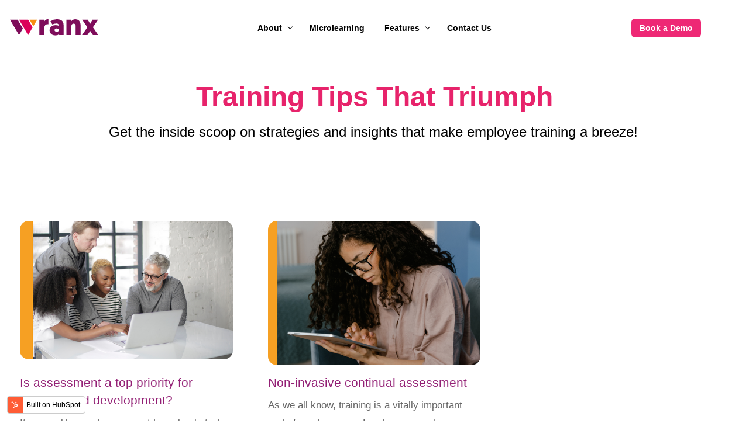

--- FILE ---
content_type: text/html; charset=UTF-8
request_url: https://blog.wranx.com/topic/assessments
body_size: 8161
content:
<!doctype html><html lang="en"><head>
    <meta charset="utf-8">
    <title>Wranx Employee Development Blog | Assessments</title>
    <link rel="shortcut icon" href="https://blog.wranx.com/hubfs/Wranx%20Branding/Wranx%20Logos/Wranx%20Colour%20Icon.png">
    <meta name="description" content="Assessments | Learn how microlearning improves employee training, knowledge retention, and performance. Explore expert insights, strategies, and success stories on the Wranx blog.">
    
    
    
      
    
    
    
    <meta name="viewport" content="width=device-width, initial-scale=1">

    
    <meta property="og:description" content="Assessments | Learn how microlearning improves employee training, knowledge retention, and performance. Explore expert insights, strategies, and success stories on the Wranx blog.">
    <meta property="og:title" content="Wranx Employee Development Blog | Assessments">
    <meta name="twitter:description" content="Assessments | Learn how microlearning improves employee training, knowledge retention, and performance. Explore expert insights, strategies, and success stories on the Wranx blog.">
    <meta name="twitter:title" content="Wranx Employee Development Blog | Assessments">

    

    
    <style>
a.cta_button{-moz-box-sizing:content-box !important;-webkit-box-sizing:content-box !important;box-sizing:content-box !important;vertical-align:middle}.hs-breadcrumb-menu{list-style-type:none;margin:0px 0px 0px 0px;padding:0px 0px 0px 0px}.hs-breadcrumb-menu-item{float:left;padding:10px 0px 10px 10px}.hs-breadcrumb-menu-divider:before{content:'›';padding-left:10px}.hs-featured-image-link{border:0}.hs-featured-image{float:right;margin:0 0 20px 20px;max-width:50%}@media (max-width: 568px){.hs-featured-image{float:none;margin:0;width:100%;max-width:100%}}.hs-screen-reader-text{clip:rect(1px, 1px, 1px, 1px);height:1px;overflow:hidden;position:absolute !important;width:1px}
</style>

<link rel="stylesheet" href="https://blog.wranx.com/hubfs/hub_generated/template_assets/1/129220529922/1743428761189/template_main.css">
<link rel="stylesheet" href="https://blog.wranx.com/hubfs/hub_generated/template_assets/1/129220614184/1741342249301/template_blog.min.css">
<link rel="stylesheet" href="https://blog.wranx.com/hubfs/hub_generated/template_assets/1/129219002997/1741342249433/template_theme-overrides.min.css">
<link rel="stylesheet" href="https://blog.wranx.com/hubfs/hub_generated/module_assets/1/129219521085/1742063426961/module_menu.min.css">

  <style>
    #hs_cos_wrapper_navigation-primary .menu .menu__submenu {}

@media (min-width:767px) {
  #hs_cos_wrapper_navigation-primary .menu__submenu--level-2>.menu__item:first-child:before {}
}

#hs_cos_wrapper_navigation-primary .menu__submenu .menu__link,
#hs_cos_wrapper_navigation-primary .menu__submenu .menu__link:hover,
#hs_cos_wrapper_navigation-primary .menu__submenu .menu__link:focus {}

#hs_cos_wrapper_navigation-primary .menu__submenu .menu__child-toggle-icon,
#hs_cos_wrapper_navigation-primary .menu__submenu .menu__child-toggle-icon:hover,
#hs_cos_wrapper_navigation-primary .menu__submenu .menu__child-toggle-icon:focus {}

  </style>


  <style>
    #hs_cos_wrapper_header-cta .button-wrapper {}

#hs_cos_wrapper_header-cta .button {}

#hs_cos_wrapper_header-cta .button:hover,
#hs_cos_wrapper_header-cta .button:focus {}

#hs_cos_wrapper_header-cta .button:active {}

  </style>

<link rel="stylesheet" href="https://7052064.fs1.hubspotusercontent-na1.net/hubfs/7052064/hub_generated/module_assets/1/-55660618060/1767118774303/module_blog_listing.min.css">

  <style>
  @media (min-width:767px) and (max-width:1000px) {
  #hs_cos_wrapper_dnd_area-module-4 .hs-blog-post-listing--grid { justify-content:space-between; }

  #hs_cos_wrapper_dnd_area-module-4 .hs-blog-post-listing__post--3 { width:calc(50% - 30.0px); }
}

@media (min-width:1000px) {
  #hs_cos_wrapper_dnd_area-module-4 .hs-blog-post-listing__post--3 { width:calc(33.3% - 40.0px); }

  #hs_cos_wrapper_dnd_area-module-4 .hs-blog-post-listing__post--3:nth-child(3n+1),
  #hs_cos_wrapper_dnd_area-module-4 .hs-blog-post-listing__post--3:nth-child(3n+2) { margin-right:60px; }
}

#hs_cos_wrapper_dnd_area-module-4 .hs-blog-post-listing__post {
  border:0px none #F6A023;
  border-radius:15px;
}

#hs_cos_wrapper_dnd_area-module-4 .hs-blog-post-listing__post-content {}

#hs_cos_wrapper_dnd_area-module-4 .hs-blog-post-listing__post-image-wrapper {
  margin-top:30px;
  margin-bottom:15px;
}

#hs_cos_wrapper_dnd_area-module-4 .hs-blog-post-listing__post-image {
  aspect-ratio:3/2;
  border-radius:15px;
}

#hs_cos_wrapper_dnd_area-module-4 .hs-blog-post-listing__post-title,
#hs_cos_wrapper_dnd_area-module-4 .hs-blog-post-listing__post-title-link {
  font-size:21px;
  font-weight:normal;
  text-decoration:none;
  font-family:helvetica;
  font-style:normal;
}

#hs_cos_wrapper_dnd_area-module-4 .hs-blog-post-listing__post-title-link:hover,
#hs_cos_wrapper_dnd_area-module-4 .hs-blog-post-listing__post-title-link:focus {
  color:#E7236B;
  font-weight:normal;
  text-decoration:none;
  font-family:helvetica;
  font-style:normal;
}

#hs_cos_wrapper_dnd_area-module-4 .hs-blog-post-listing__lock-icon { fill:#F6A023; }

#hs_cos_wrapper_dnd_area-module-4 .hs-blog-post-listing__post-description {
  color:#666666;
  font-size:17px;
  font-family:helvetica;
  font-style:normal;
  font-weight:normal;
  text-decoration:none;
}

#hs_cos_wrapper_dnd_area-module-4 .hs-blog-post-listing__post-button-wrapper {}

#hs_cos_wrapper_dnd_area-module-4 .hs-blog-post-listing__post-button {
  background-color:rgba(231,35,107,1.0);
  border:0px none;
  border-radius:15px;
  font-size:17px;
  font-family:helvetica;
  font-style:normal;
  font-weight:normal;
  text-decoration:none;
}

#hs_cos_wrapper_dnd_area-module-4 .hs-blog-post-listing__post-button:hover,
#hs_cos_wrapper_dnd_area-module-4 .hs-blog-post-listing__post-button:focus {
  background-color:rgba(246,160,35,1.0);
  border:0px none;
  font-family:helvetica;
  font-style:normal;
  font-weight:normal;
  text-decoration:none;
}

#hs_cos_wrapper_dnd_area-module-4 .hs-blog-post-listing__post-button:active {
  background-color:rgba(255,240,115,1.0);
  border:0px none;
  font-family:helvetica;
  font-style:normal;
  font-weight:normal;
  text-decoration:none;
}

  </style>

<link rel="stylesheet" href="https://7052064.fs1.hubspotusercontent-na1.net/hubfs/7052064/hub_generated/module_assets/1/-55928693385/1767118776681/module_pagination.min.css">

  <style>
    #hs_cos_wrapper_dnd_area-module-5 .hs-pagination {}

#hs_cos_wrapper_dnd_area-module-5 .hs-pagination__link:not(:last-child) { margin-right:px; }

#hs_cos_wrapper_dnd_area-module-5 .hs-pagination__link--number {
  border-radius:px;
  color:#E7236B;
  font-family:helvetica;
}

#hs_cos_wrapper_dnd_area-module-5 .hs-pagination__link--active {}

#hs_cos_wrapper_dnd_area-module-5 .hs-pagination__link--number:hover,
#hs_cos_wrapper_dnd_area-module-5 .hs-pagination__link--number:focus {}

#hs_cos_wrapper_dnd_area-module-5 .hs-pagination__link--prev,
#hs_cos_wrapper_dnd_area-module-5 .hs-pagination__link--next { border-radius:px; }

#hs_cos_wrapper_dnd_area-module-5 .hs-pagination__link--prev:hover,
#hs_cos_wrapper_dnd_area-module-5 .hs-pagination__link--prev:focus,
#hs_cos_wrapper_dnd_area-module-5 .hs-pagination__link--next:hover,
#hs_cos_wrapper_dnd_area-module-5 .hs-pagination__link--next:focus {}

#hs_cos_wrapper_dnd_area-module-5 .hs-pagination__link--prev>.hs-pagination__link-text,
#hs_cos_wrapper_dnd_area-module-5 .hs-pagination__link--next>.hs-pagination__link-text {
  color:#E7236B;
  font-family:helvetica;
}

#hs_cos_wrapper_dnd_area-module-5 .hs-pagination__link--text-and-icon.hs-pagination__link--prev>.hs-pagination__link-icon { margin-right:px; }

#hs_cos_wrapper_dnd_area-module-5 .hs-pagination__link--text-and-icon.hs-pagination__link--next>.hs-pagination__link-icon { margin-left:px; }

#hs_cos_wrapper_dnd_area-module-5 .hs-pagination__link--prev>.hs-pagination__link-icon svg,
#hs_cos_wrapper_dnd_area-module-5 .hs-pagination__link--next>.hs-pagination__link-icon svg {
  height:-1px;
  width:-1px;
  fill:#E7236B;
}

#hs_cos_wrapper_dnd_area-module-5 .hs-pagination__link--first,
#hs_cos_wrapper_dnd_area-module-5 .hs-pagination__link--last { border-radius:px; }

#hs_cos_wrapper_dnd_area-module-5 .hs-pagination__link--first:hover,
#hs_cos_wrapper_dnd_area-module-5 .hs-pagination__link--first:focus,
#hs_cos_wrapper_dnd_area-module-5 .hs-pagination__link--last:hover,
#hs_cos_wrapper_dnd_area-module-5 .hs-pagination__link--last:focus {}

#hs_cos_wrapper_dnd_area-module-5 .hs-pagination__link--first>.hs-pagination__link-text,
#hs_cos_wrapper_dnd_area-module-5 .hs-pagination__link--last>.hs-pagination__link-text {
  color:#E7236B;
  font-family:helvetica;
}

#hs_cos_wrapper_dnd_area-module-5 .hs-pagination__link--text-and-icon.hs-pagination__link--first>.hs-pagination__link-icon { margin-right:px; }

#hs_cos_wrapper_dnd_area-module-5 .hs-pagination__link--text-and-icon.hs-pagination__link--last>.hs-pagination__link-icon { margin-left:px; }

#hs_cos_wrapper_dnd_area-module-5 .hs-pagination__link--first>.hs-pagination__link-icon svg,
#hs_cos_wrapper_dnd_area-module-5 .hs-pagination__link--last>.hs-pagination__link-icon svg { fill:#E7236B; }

  </style>

<!-- Editor Styles -->
<style id="hs_editor_style" type="text/css">
.dnd_area-row-0-max-width-section-centering > .row-fluid {
  max-width: 1080px !important;
  margin-left: auto !important;
  margin-right: auto !important;
}
/* HubSpot Non-stacked Media Query Styles */
@media (min-width:768px) {
  .dnd_area-row-1-vertical-alignment > .row-fluid {
    display: -ms-flexbox !important;
    -ms-flex-direction: row;
    display: flex !important;
    flex-direction: row;
  }
  .dnd_area-column-3-vertical-alignment {
    display: -ms-flexbox !important;
    -ms-flex-direction: column !important;
    -ms-flex-pack: start !important;
    display: flex !important;
    flex-direction: column !important;
    justify-content: flex-start !important;
  }
  .dnd_area-column-3-vertical-alignment > div {
    flex-shrink: 0 !important;
  }
}
/* HubSpot Styles (default) */
.dnd_area-row-0-padding {
  padding-top: 55px !important;
  padding-bottom: 0px !important;
  padding-left: 0px !important;
  padding-right: 0px !important;
}
.dnd_area-row-0-background-layers {
  background-image: linear-gradient(rgba(255, 255, 255, 1), rgba(255, 255, 255, 1)) !important;
  background-position: left top !important;
  background-size: auto !important;
  background-repeat: no-repeat !important;
}
/* HubSpot Styles (mobile) */
@media (max-width: 767px) {
  .dnd_area-row-0-padding {
    padding-top: 55px !important;
    padding-bottom: 55px !important;
    padding-left: 20px !important;
    padding-right: 20px !important;
  }
}
</style>
    

    
<!--  Added by GoogleAnalytics4 integration -->
<script>
var _hsp = window._hsp = window._hsp || [];
window.dataLayer = window.dataLayer || [];
function gtag(){dataLayer.push(arguments);}

var useGoogleConsentModeV2 = true;
var waitForUpdateMillis = 1000;


if (!window._hsGoogleConsentRunOnce) {
  window._hsGoogleConsentRunOnce = true;

  gtag('consent', 'default', {
    'ad_storage': 'denied',
    'analytics_storage': 'denied',
    'ad_user_data': 'denied',
    'ad_personalization': 'denied',
    'wait_for_update': waitForUpdateMillis
  });

  if (useGoogleConsentModeV2) {
    _hsp.push(['useGoogleConsentModeV2'])
  } else {
    _hsp.push(['addPrivacyConsentListener', function(consent){
      var hasAnalyticsConsent = consent && (consent.allowed || (consent.categories && consent.categories.analytics));
      var hasAdsConsent = consent && (consent.allowed || (consent.categories && consent.categories.advertisement));

      gtag('consent', 'update', {
        'ad_storage': hasAdsConsent ? 'granted' : 'denied',
        'analytics_storage': hasAnalyticsConsent ? 'granted' : 'denied',
        'ad_user_data': hasAdsConsent ? 'granted' : 'denied',
        'ad_personalization': hasAdsConsent ? 'granted' : 'denied'
      });
    }]);
  }
}

gtag('js', new Date());
gtag('set', 'developer_id.dZTQ1Zm', true);
gtag('config', 'G-394292592');
</script>
<script async src="https://www.googletagmanager.com/gtag/js?id=G-394292592"></script>

<!-- /Added by GoogleAnalytics4 integration -->


<!-- Hotjar Tracking Code for http://www.wranx.com/ -->
<script>
    (function(h,o,t,j,a,r){
        h.hj=h.hj||function(){(h.hj.q=h.hj.q||[]).push(arguments)};
        h._hjSettings={hjid:631702,hjsv:6};
        a=o.getElementsByTagName('head')[0];
        r=o.createElement('script');r.async=1;
        r.src=t+h._hjSettings.hjid+j+h._hjSettings.hjsv;
        a.appendChild(r);
    })(window,document,'https://static.hotjar.com/c/hotjar-','.js?sv=');
</script>

<script>(function(w,d,s,l,i){w[l]=w[l]||[];w[l].push({'gtm.start':
   new Date().getTime(),event:'gtm.js'});var f=d.getElementsByTagName(s)[0],
   j=d.createElement(s),dl=l!='dataLayer'?'&l='+l:'';j.async=true;j.src=
   'https://www.googletagmanager.com/gtm.js?id='+i+dl;f.parentNode.insertBefore(j,f);
   })(window,document,'script','dataLayer','GTM-WBNJHVJ');</script>
<meta name="twitter:site" content="@wranxapp">
<meta property="og:url" content="https://blog.wranx.com/topic/assessments">
<meta property="og:type" content="blog">
<meta name="twitter:card" content="summary">
<link rel="alternate" type="application/rss+xml" href="https://blog.wranx.com/rss.xml">
<meta name="twitter:domain" content="blog.wranx.com">
<script src="//platform.linkedin.com/in.js" type="text/javascript">
    lang: en_US
</script>

<meta http-equiv="content-language" content="en">






  <meta name="generator" content="HubSpot"></head>
  <body>
    <div class="body-wrapper   hs-content-id-98635787563 hs-blog-listing hs-blog-id-5210420703">
      
        <div data-global-resource-path="wranx-theme/templates/partials/header.html">
<header class="header">

  

  <a href="#main-content" class="header__skip">Skip to content</a>

  

  <div class="container-fluid content-wrapper">
<div class="row-fluid-wrapper">
<div class="row-fluid">
<div class="span12 widget-span widget-type-cell " style="" data-widget-type="cell" data-x="0" data-w="12">

</div><!--end widget-span -->
</div>
</div>
</div>

  

  <div class="header__container content-wrapper">

    

    <div class="header__logo header__logo--main">
      <div id="hs_cos_wrapper_site_logo" class="hs_cos_wrapper hs_cos_wrapper_widget hs_cos_wrapper_type_module widget-type-logo" style="" data-hs-cos-general-type="widget" data-hs-cos-type="module">
  






















  
  <span id="hs_cos_wrapper_site_logo_hs_logo_widget" class="hs_cos_wrapper hs_cos_wrapper_widget hs_cos_wrapper_type_logo" style="" data-hs-cos-general-type="widget" data-hs-cos-type="logo"><a href="https://www.wranx.com/" id="hs-link-site_logo_hs_logo_widget" style="border-width:0px;border:0px;"><img src="https://blog.wranx.com/hubfs/Wranx_logo_no_strap.svg" class="hs-image-widget " height="28" style="height: auto;width:151px;border-width:0px;border:0px;" width="151" alt="Wranx_logo_no_strap" title="Wranx_logo_no_strap" loading="eager"></a></span>
</div>
    </div>


    

    <div class="header__row-1">
      <!-- <div class="header--toggle header__navigation--toggle"></div>    
      <div class="header__close--toggle"></div> -->
      <button class="header--toggle menu__child-toggle-btn no-button" aria-expanded="false">
        <span class="icon-bar"></span>
        <span class="icon-bar"></span>
        <span class="icon-bar"></span>
      </button>
      <div class="header__navigation header--element">
        <div id="hs_cos_wrapper_navigation-primary" class="hs_cos_wrapper hs_cos_wrapper_widget hs_cos_wrapper_type_module" style="" data-hs-cos-general-type="widget" data-hs-cos-type="module">









<nav class="menu menu--desktop" aria-label="Main menu">
  <ul class="menu__wrapper no-list">
    

  

  

  
    
    <li class="menu__item menu__item--depth-1 menu__item--has-submenu hs-skip-lang-url-rewrite">
      
        
          <a class="menu__link menu__link--toggle" href="#" aria-haspopup="true" aria-expanded="false">About</a>
        
      
      
        
          <button class="menu__child-toggle no-button" aria-expanded="false">
            <span class="show-for-sr">Show submenu for About</span>
            <span class="menu__child-toggle-icon"></span>
          </button>
          <ul class="menu__submenu menu__submenu--level-2 no-list">
            
            
              
    <li class="menu__item menu__item--depth-2  hs-skip-lang-url-rewrite">
      
        <a class="menu__link   " href="https://www.wranx.com/about/">About </a>
      
      
    </li>
  
            
              
    <li class="menu__item menu__item--depth-2  hs-skip-lang-url-rewrite">
      
        <a class="menu__link   " href="https://www.wranx.com/case-studies/">Case Studies</a>
      
      
    </li>
  
            
          </ul>
          
      
    </li>
  
  
    
    <li class="menu__item menu__item--depth-1  hs-skip-lang-url-rewrite">
      
        <a class="menu__link   " href="https://www.wranx.com/microlearning-platform-and-app/">Microlearning</a>
      
      
    </li>
  
  
    
    <li class="menu__item menu__item--depth-1 menu__item--has-submenu hs-skip-lang-url-rewrite">
      
        
          <a class="menu__link menu__link--toggle" href="#" aria-haspopup="true" aria-expanded="false">Features</a>
        
      
      
        
          <button class="menu__child-toggle no-button" aria-expanded="false">
            <span class="show-for-sr">Show submenu for Features</span>
            <span class="menu__child-toggle-icon"></span>
          </button>
          <ul class="menu__submenu menu__submenu--level-2 no-list">
            
            
              
    <li class="menu__item menu__item--depth-2  hs-skip-lang-url-rewrite">
      
        <a class="menu__link   " href="https://www.wranx.com/features/content-creation/">AI Content Creation</a>
      
      
    </li>
  
            
              
    <li class="menu__item menu__item--depth-2  hs-skip-lang-url-rewrite">
      
        <a class="menu__link   " href="https://www.wranx.com/employee-training-assessments-app/">Assessments</a>
      
      
    </li>
  
            
              
    <li class="menu__item menu__item--depth-2  hs-skip-lang-url-rewrite">
      
        <a class="menu__link   " href="https://www.wranx.com/features/certainty-based-marking-cbm/">Certainty Based Marking</a>
      
      
    </li>
  
            
              
    <li class="menu__item menu__item--depth-2  hs-skip-lang-url-rewrite">
      
        <a class="menu__link   " href="https://www.wranx.com/employee-learning-pathways-personalized-staff-training/">Learning Pathways</a>
      
      
    </li>
  
            
              
    <li class="menu__item menu__item--depth-2  hs-skip-lang-url-rewrite">
      
        <a class="menu__link   " href="https://www.wranx.com/features/mobile-learning/">Mobile Learning</a>
      
      
    </li>
  
            
              
    <li class="menu__item menu__item--depth-2  hs-skip-lang-url-rewrite">
      
        <a class="menu__link   " href="https://www.wranx.com/features/gamified-employee-training/">Gamified Learning</a>
      
      
    </li>
  
            
              
    <li class="menu__item menu__item--depth-2  hs-skip-lang-url-rewrite">
      
        <a class="menu__link   " href="https://www.wranx.com/features/dashboard-and-analytics/">Progress Tracking</a>
      
      
    </li>
  
            
              
    <li class="menu__item menu__item--depth-2  hs-skip-lang-url-rewrite">
      
        <a class="menu__link   " href="https://www.wranx.com/features/spaced-repetition/">Spaced Repetition</a>
      
      
    </li>
  
            
              
    <li class="menu__item menu__item--depth-2  hs-skip-lang-url-rewrite">
      
        <a class="menu__link   " href="https://www.wranx.com/features/training-modules-and-assessments/">Training Modules</a>
      
      
    </li>
  
            
          </ul>
          
      
    </li>
  
  
    
    <li class="menu__item menu__item--depth-1  hs-skip-lang-url-rewrite">
      
        <a class="menu__link   " href="https://www.wranx.com/contact/">Contact Us</a>
      
      
    </li>
  
  


  </ul>
</nav>



<nav class="menu menu--mobile" aria-label="Main menu">
   <ul class="menu__wrapper no-list">
    

  

  

  
    
    <li class="menu__item menu__item--depth-1 menu__item--has-submenu hs-skip-lang-url-rewrite">
      
        
          <a class="menu__link menu__link--toggle" href="#" aria-haspopup="true" aria-expanded="false">About</a>
        
      
      
        
          <button class="menu__child-toggle no-button" aria-expanded="false">
            <span class="show-for-sr">Show submenu for About</span>
            <span class="menu__child-toggle-icon"></span>
          </button>
          <ul class="menu__submenu menu__submenu--level-2 no-list">
            
            
              
    <li class="menu__item menu__item--depth-2  hs-skip-lang-url-rewrite">
      
        <a class="menu__link   " href="https://www.wranx.com/about/">About </a>
      
      
    </li>
  
            
              
    <li class="menu__item menu__item--depth-2  hs-skip-lang-url-rewrite">
      
        <a class="menu__link   " href="https://www.wranx.com/case-studies/">Case Studies</a>
      
      
    </li>
  
            
          </ul>
          
      
    </li>
  
  
    
    <li class="menu__item menu__item--depth-1  hs-skip-lang-url-rewrite">
      
        <a class="menu__link   " href="https://www.wranx.com/microlearning-platform-and-app/">Microlearning</a>
      
      
    </li>
  
  
    
    <li class="menu__item menu__item--depth-1 menu__item--has-submenu hs-skip-lang-url-rewrite">
      
        
          <a class="menu__link menu__link--toggle" href="#" aria-haspopup="true" aria-expanded="false">Features</a>
        
      
      
        
          <button class="menu__child-toggle no-button" aria-expanded="false">
            <span class="show-for-sr">Show submenu for Features</span>
            <span class="menu__child-toggle-icon"></span>
          </button>
          <ul class="menu__submenu menu__submenu--level-2 no-list">
            
            
              
    <li class="menu__item menu__item--depth-2  hs-skip-lang-url-rewrite">
      
        <a class="menu__link   " href="https://www.wranx.com/features/content-creation/">AI Content Creation</a>
      
      
    </li>
  
            
              
    <li class="menu__item menu__item--depth-2  hs-skip-lang-url-rewrite">
      
        <a class="menu__link   " href="https://www.wranx.com/employee-training-assessments-app/">Assessments</a>
      
      
    </li>
  
            
              
    <li class="menu__item menu__item--depth-2  hs-skip-lang-url-rewrite">
      
        <a class="menu__link   " href="https://www.wranx.com/features/certainty-based-marking-cbm/">Certainty Based Marking</a>
      
      
    </li>
  
            
              
    <li class="menu__item menu__item--depth-2  hs-skip-lang-url-rewrite">
      
        <a class="menu__link   " href="https://www.wranx.com/employee-learning-pathways-personalized-staff-training/">Learning Pathways</a>
      
      
    </li>
  
            
              
    <li class="menu__item menu__item--depth-2  hs-skip-lang-url-rewrite">
      
        <a class="menu__link   " href="https://www.wranx.com/features/mobile-learning/">Mobile Learning</a>
      
      
    </li>
  
            
              
    <li class="menu__item menu__item--depth-2  hs-skip-lang-url-rewrite">
      
        <a class="menu__link   " href="https://www.wranx.com/features/gamified-employee-training/">Gamified Learning</a>
      
      
    </li>
  
            
              
    <li class="menu__item menu__item--depth-2  hs-skip-lang-url-rewrite">
      
        <a class="menu__link   " href="https://www.wranx.com/features/dashboard-and-analytics/">Progress Tracking</a>
      
      
    </li>
  
            
              
    <li class="menu__item menu__item--depth-2  hs-skip-lang-url-rewrite">
      
        <a class="menu__link   " href="https://www.wranx.com/features/spaced-repetition/">Spaced Repetition</a>
      
      
    </li>
  
            
              
    <li class="menu__item menu__item--depth-2  hs-skip-lang-url-rewrite">
      
        <a class="menu__link   " href="https://www.wranx.com/features/training-modules-and-assessments/">Training Modules</a>
      
      
    </li>
  
            
          </ul>
          
      
    </li>
  
  
    
    <li class="menu__item menu__item--depth-1  hs-skip-lang-url-rewrite">
      
        <a class="menu__link   " href="https://www.wranx.com/contact/">Contact Us</a>
      
      
    </li>
  
  


  </ul>
</nav></div>
      </div>
    </div>

    

    <div class="header__row-2">
      <div class="header__cta header-element">
        <div id="hs_cos_wrapper_header-cta" class="hs_cos_wrapper hs_cos_wrapper_widget hs_cos_wrapper_type_module" style="" data-hs-cos-general-type="widget" data-hs-cos-type="module">













<div class="button-wrapper">
  <a class="button" href="https://www.wranx.com/demo/">
    Book a Demo
  </a>
</div></div>
      </div>
    </div>


  </div>

  

  <div class="container-fluid content-wrapper">
<div class="row-fluid-wrapper">
<div class="row-fluid">
<div class="span12 widget-span widget-type-cell " style="" data-widget-type="cell" data-x="0" data-w="12">

</div><!--end widget-span -->
</div>
</div>
</div>

</header></div>
      

      

      <main id="main-content" class="body-container-wrapper">
        
<div class="container-fluid body-container body-container--blog-index">
<div class="row-fluid-wrapper">
<div class="row-fluid">
<div class="span12 widget-span widget-type-cell " style="" data-widget-type="cell" data-x="0" data-w="12">

<div class="row-fluid-wrapper row-depth-1 row-number-1 dnd_area-row-0-max-width-section-centering dnd_area-row-0-background-color dnd_area-row-0-background-layers dnd-section dnd_area-row-0-padding">
<div class="row-fluid ">
<div class="span12 widget-span widget-type-cell dnd-column" style="" data-widget-type="cell" data-x="0" data-w="12">

<div class="row-fluid-wrapper row-depth-1 row-number-2 dnd-row">
<div class="row-fluid ">
<div class="span12 widget-span widget-type-custom_widget dnd-module" style="" data-widget-type="custom_widget" data-x="0" data-w="12">
<div id="hs_cos_wrapper_dnd_area-module-2" class="hs_cos_wrapper hs_cos_wrapper_widget hs_cos_wrapper_type_module widget-type-rich_text widget-type-rich_text" style="" data-hs-cos-general-type="widget" data-hs-cos-type="module"><span id="hs_cos_wrapper_dnd_area-module-2_" class="hs_cos_wrapper hs_cos_wrapper_widget hs_cos_wrapper_type_rich_text" style="" data-hs-cos-general-type="widget" data-hs-cos-type="rich_text"><div style="text-align: center;">
<h1><span style="color: #e7236b; font-size: 48px;">Training Tips That Triumph</span></h1>
<div>
<div>
<div>
<div>
<div>
<h2 style="font-weight: normal;"><span style="font-family: Helvetica, Arial, sans-serif;"><span style="color: #000000;">Get the inside scoop on strategies and insights that make employee training a breeze!</span><span style="background-color: transparent; color: #757575; font-size: 17px; letter-spacing: 0px;">&nbsp;</span></span></h2>
</div>
</div>
</div>
</div>
</div>
</div></span></div>

</div><!--end widget-span -->
</div><!--end row-->
</div><!--end row-wrapper -->

</div><!--end widget-span -->
</div><!--end row-->
</div><!--end row-wrapper -->

<div class="row-fluid-wrapper row-depth-1 row-number-3 dnd_area-row-1-vertical-alignment dnd-section">
<div class="row-fluid ">
<div class="span12 widget-span widget-type-cell dnd-column dnd_area-column-3-vertical-alignment" style="" data-widget-type="cell" data-x="0" data-w="12">

<div class="row-fluid-wrapper row-depth-1 row-number-4 dnd-row">
<div class="row-fluid ">
<div class="span12 widget-span widget-type-custom_widget dnd-module" style="" data-widget-type="custom_widget" data-x="0" data-w="12">
<div id="hs_cos_wrapper_dnd_area-module-4" class="hs_cos_wrapper hs_cos_wrapper_widget hs_cos_wrapper_type_module" style="" data-hs-cos-general-type="widget" data-hs-cos-type="module">






  





  
  





  



  











  



  










































<script class="hs-blog-listing__gated-content-config" hs-data-blog-listing__gated-content--config="dnd_area-module-4" type="application/json">
  {
    "aria-describedby": "This content is only available to logged in members."
  }
</script>

<section class="hs-blog-post-listing hs-blog-post-listing--grid">

  

    

    <article class="hs-blog-post-listing__post hs-blog-post-listing__post--grid hs-blog-post-listing__post--3" aria-label="{{ blog_post_summary_text }} {{ content.name }}" hs-member-content-access="5277714041">

      

      

        

        
          
  
    <a class="hs-blog-post-listing__post-image-wrapper hs-blog-post-listing__post-image-wrapper--grid " href="https://blog.wranx.com/assessment-learning-development" aria-label=" {{ read_full_post_text }} {{ content.name }}">
      <img class="hs-blog-post-listing__post-image hs-blog-post-listing__post-image--grid" src="https://blog.wranx.com/hubfs/Images/Stock%20images/health%20and%20safety%20elearning%20help%20to%20develop%20%289%29.png" loading="lazy" alt="">
    </a>
  
 
        

        

        
  <div class="hs-blog-post-listing__post-content hs-blog-post-listing__post-content--grid hs-blog-post-listing__post-content--with-image">
    
    
  
    <h2 class="hs-blog-post-listing__post-title"><a class="hs-blog-post-listing__post-title-link" href="https://blog.wranx.com/assessment-learning-development">Is assessment a top priority for learning and development?</a> 
  
  <div class="hs-blog-post-listing__lock-container ">
    <svg class="hs-blog-post-listing__lock-icon" width="31" height="32" viewbox="0 0 31 32" fill="none" xmlns="http://www.w3.org/2000/svg">
      <path d="M26.4484 11.08H25.2198V9.8515C25.2198 4.41116 20.8087 0 15.3683 0C9.928 0 5.51684 4.41116 5.51684 9.8515V11.08H4.31148C1.93089 11.08 0 13.0098 0 15.3915V27.6885C0 30.0703 1.93089 32 4.31148 32H26.4484C28.8301 32 30.7599 30.0691 30.7599 27.6885V15.3915C30.7599 13.0098 28.829 11.08 26.4484 11.08V11.08ZM19.0656 19.7146C19.0656 21.0718 17.9657 22.1717 16.6085 22.1717V25.8573C16.6085 26.5353 16.058 27.0858 15.3799 27.0858C14.7019 27.0858 14.1514 26.5353 14.1514 25.8573V22.1601C12.7907 22.1601 11.6885 21.0579 11.6885 19.6972C11.6885 18.3365 12.7907 17.2343 14.1514 17.2343H16.6085C17.9633 17.2598 19.0528 18.3586 19.0656 19.7134V19.7146ZM9.22564 9.8515C9.22564 6.45215 11.9806 3.69721 15.3799 3.69721C18.7793 3.69721 21.5342 6.45215 21.5342 9.8515V11.08H9.22564V9.8515Z" />
    </svg>
  </div>
</h2>
  

    
  

    
  

    
  

    
  
    <p class="hs-blog-post-listing__post-description">It seems like an obvious point to make, but why bother putting your employees through training if...</p>
  

    
  
    <div class="hs-blog-post-listing__post-button-wrapper">
      <a class="hs-blog-post-listing__post-button" href="https://blog.wranx.com/assessment-learning-development" aria-label="{{ read_full_post_text }} {{ content.name }}">
        Read more
      </a>
    </div>
  

  </div>
 

      

      

    </article>
  

    

    <article class="hs-blog-post-listing__post hs-blog-post-listing__post--grid hs-blog-post-listing__post--3" aria-label="{{ blog_post_summary_text }} {{ content.name }}" hs-member-content-access="5277603637">

      

      

        

        
          
  
    <a class="hs-blog-post-listing__post-image-wrapper hs-blog-post-listing__post-image-wrapper--grid " href="https://blog.wranx.com/non-invasive-continual-assessment" aria-label=" {{ read_full_post_text }} {{ content.name }}">
      <img class="hs-blog-post-listing__post-image hs-blog-post-listing__post-image--grid" src="https://blog.wranx.com/hubfs/Images/Stock%20images/Time%20is%20Money_%20Unlock%20Training%20Efficiency%20with%20eLearning%20Platforms%20%289%29.png" loading="lazy" alt="">
    </a>
  
 
        

        

        
  <div class="hs-blog-post-listing__post-content hs-blog-post-listing__post-content--grid hs-blog-post-listing__post-content--with-image">
    
    
  
    <h2 class="hs-blog-post-listing__post-title"><a class="hs-blog-post-listing__post-title-link" href="https://blog.wranx.com/non-invasive-continual-assessment">Non-invasive continual assessment</a> 
  
  <div class="hs-blog-post-listing__lock-container ">
    <svg class="hs-blog-post-listing__lock-icon" width="31" height="32" viewbox="0 0 31 32" fill="none" xmlns="http://www.w3.org/2000/svg">
      <path d="M26.4484 11.08H25.2198V9.8515C25.2198 4.41116 20.8087 0 15.3683 0C9.928 0 5.51684 4.41116 5.51684 9.8515V11.08H4.31148C1.93089 11.08 0 13.0098 0 15.3915V27.6885C0 30.0703 1.93089 32 4.31148 32H26.4484C28.8301 32 30.7599 30.0691 30.7599 27.6885V15.3915C30.7599 13.0098 28.829 11.08 26.4484 11.08V11.08ZM19.0656 19.7146C19.0656 21.0718 17.9657 22.1717 16.6085 22.1717V25.8573C16.6085 26.5353 16.058 27.0858 15.3799 27.0858C14.7019 27.0858 14.1514 26.5353 14.1514 25.8573V22.1601C12.7907 22.1601 11.6885 21.0579 11.6885 19.6972C11.6885 18.3365 12.7907 17.2343 14.1514 17.2343H16.6085C17.9633 17.2598 19.0528 18.3586 19.0656 19.7134V19.7146ZM9.22564 9.8515C9.22564 6.45215 11.9806 3.69721 15.3799 3.69721C18.7793 3.69721 21.5342 6.45215 21.5342 9.8515V11.08H9.22564V9.8515Z" />
    </svg>
  </div>
</h2>
  

    
  

    
  

    
  

    
  
    <p class="hs-blog-post-listing__post-description">As we all know, training is a vitally important part of any business. Employees can learn new...</p>
  

    
  
    <div class="hs-blog-post-listing__post-button-wrapper">
      <a class="hs-blog-post-listing__post-button" href="https://blog.wranx.com/non-invasive-continual-assessment" aria-label="{{ read_full_post_text }} {{ content.name }}">
        Read more
      </a>
    </div>
  

  </div>
 

      

      

    </article>
  
</section></div>

</div><!--end widget-span -->
</div><!--end row-->
</div><!--end row-wrapper -->

<div class="row-fluid-wrapper row-depth-1 row-number-5 dnd-row">
<div class="row-fluid ">
<div class="span12 widget-span widget-type-custom_widget dnd-module" style="" data-widget-type="custom_widget" data-x="0" data-w="12">
<div id="hs_cos_wrapper_dnd_area-module-5" class="hs_cos_wrapper hs_cos_wrapper_widget hs_cos_wrapper_type_module" style="" data-hs-cos-general-type="widget" data-hs-cos-type="module">


  



  



  



  



  







  








</div>

</div><!--end widget-span -->
</div><!--end row-->
</div><!--end row-wrapper -->

</div><!--end widget-span -->
</div><!--end row-->
</div><!--end row-wrapper -->

</div><!--end widget-span -->
</div>
</div>
</div>

      </main>

      
        <div data-global-resource-path="wranx-theme/templates/partials/footer.html"><footer class="footer">
  <div class="container-fluid footer__container content-wrapper">
<div class="row-fluid-wrapper">
<div class="row-fluid">
<div class="span12 widget-span widget-type-cell " style="" data-widget-type="cell" data-x="0" data-w="12">

<div class="row-fluid-wrapper row-depth-1 row-number-1 dnd-section">
<div class="row-fluid ">
<div class="span2 widget-span widget-type-cell dnd-column" style="" data-widget-type="cell" data-x="0" data-w="2">

<div class="row-fluid-wrapper row-depth-1 row-number-2 dnd-row">
<div class="row-fluid ">
<div class="span12 widget-span widget-type-custom_widget dnd-module" style="" data-widget-type="custom_widget" data-x="0" data-w="12">
<div id="hs_cos_wrapper_footer-module-2" class="hs_cos_wrapper hs_cos_wrapper_widget hs_cos_wrapper_type_module widget-type-logo" style="" data-hs-cos-general-type="widget" data-hs-cos-type="module">
  






















  
  <span id="hs_cos_wrapper_footer-module-2_hs_logo_widget" class="hs_cos_wrapper hs_cos_wrapper_widget hs_cos_wrapper_type_logo" style="" data-hs-cos-general-type="widget" data-hs-cos-type="logo"><a href="https://www.wranx.com/" id="hs-link-footer-module-2_hs_logo_widget" style="border-width:0px;border:0px;"><img src="https://blog.wranx.com/hubfs/Wranx_logo_no_strap.svg" class="hs-image-widget " height="28" style="height: auto;width:151px;border-width:0px;border:0px;" width="151" alt="Wranx_logo_no_strap" title="Wranx_logo_no_strap" loading="eager"></a></span>
</div>

</div><!--end widget-span -->
</div><!--end row-->
</div><!--end row-wrapper -->

</div><!--end widget-span -->
<div class="span2 widget-span widget-type-cell dnd-column" style="" data-widget-type="cell" data-x="2" data-w="2">

<div class="row-fluid-wrapper row-depth-1 row-number-3 dnd-row">
<div class="row-fluid ">
<div class="span12 widget-span widget-type-custom_widget dnd-module" style="" data-widget-type="custom_widget" data-x="0" data-w="12">
<div id="hs_cos_wrapper_footer-module-4" class="hs_cos_wrapper hs_cos_wrapper_widget hs_cos_wrapper_type_module widget-type-text" style="" data-hs-cos-general-type="widget" data-hs-cos-type="module"><span id="hs_cos_wrapper_footer-module-4_" class="hs_cos_wrapper hs_cos_wrapper_widget hs_cos_wrapper_type_text" style="" data-hs-cos-general-type="widget" data-hs-cos-type="text"><h5>Social</h5></span></div>

</div><!--end widget-span -->
</div><!--end row-->
</div><!--end row-wrapper -->

<div class="row-fluid-wrapper row-depth-1 row-number-4 dnd-row">
<div class="row-fluid ">
<div class="span12 widget-span widget-type-custom_widget dnd-module" style="" data-widget-type="custom_widget" data-x="0" data-w="12">
<div id="hs_cos_wrapper_footer-module-5" class="hs_cos_wrapper hs_cos_wrapper_widget hs_cos_wrapper_type_module widget-type-simple_menu" style="" data-hs-cos-general-type="widget" data-hs-cos-type="module"><span id="hs_cos_wrapper_footer-module-5_" class="hs_cos_wrapper hs_cos_wrapper_widget hs_cos_wrapper_type_simple_menu" style="" data-hs-cos-general-type="widget" data-hs-cos-type="simple_menu"><div id="hs_menu_wrapper_footer-module-5_" class="hs-menu-wrapper active-branch flyouts hs-menu-flow-vertical" role="navigation" data-sitemap-name="" data-menu-id="" aria-label="Navigation Menu">
 <ul role="menu">
  <li class="hs-menu-item hs-menu-depth-1" role="none"><a href="https://www.linkedin.com/company/wranx/?originalSubdomain=uk" role="menuitem" target="_self">LinkedIn</a></li>
  <li class="hs-menu-item hs-menu-depth-1" role="none"><a href="https://www.youtube.com/channel/UCAtdykEyL82RwMJJMcaJRtg" role="menuitem" target="_self">YouTube</a></li>
  <li class="hs-menu-item hs-menu-depth-1" role="none"><a href="https://twitter.com/wranxapp?lang=en" role="menuitem" target="_self">Twitter</a></li>
 </ul>
</div></span></div>

</div><!--end widget-span -->
</div><!--end row-->
</div><!--end row-wrapper -->

</div><!--end widget-span -->
<div class="span2 widget-span widget-type-cell dnd-column" style="" data-widget-type="cell" data-x="4" data-w="2">

<div class="row-fluid-wrapper row-depth-1 row-number-5 dnd-row">
<div class="row-fluid ">
<div class="span12 widget-span widget-type-custom_widget dnd-module" style="" data-widget-type="custom_widget" data-x="0" data-w="12">
<div id="hs_cos_wrapper_footer-module-7" class="hs_cos_wrapper hs_cos_wrapper_widget hs_cos_wrapper_type_module widget-type-text" style="" data-hs-cos-general-type="widget" data-hs-cos-type="module"><span id="hs_cos_wrapper_footer-module-7_" class="hs_cos_wrapper hs_cos_wrapper_widget hs_cos_wrapper_type_text" style="" data-hs-cos-general-type="widget" data-hs-cos-type="text"><h5>RESOURCES</h5></span></div>

</div><!--end widget-span -->
</div><!--end row-->
</div><!--end row-wrapper -->

<div class="row-fluid-wrapper row-depth-1 row-number-6 dnd-row">
<div class="row-fluid ">
<div class="span12 widget-span widget-type-custom_widget dnd-module" style="" data-widget-type="custom_widget" data-x="0" data-w="12">
<div id="hs_cos_wrapper_footer-module-8" class="hs_cos_wrapper hs_cos_wrapper_widget hs_cos_wrapper_type_module widget-type-simple_menu" style="" data-hs-cos-general-type="widget" data-hs-cos-type="module"><span id="hs_cos_wrapper_footer-module-8_" class="hs_cos_wrapper hs_cos_wrapper_widget hs_cos_wrapper_type_simple_menu" style="" data-hs-cos-general-type="widget" data-hs-cos-type="simple_menu"><div id="hs_menu_wrapper_footer-module-8_" class="hs-menu-wrapper active-branch flyouts hs-menu-flow-vertical" role="navigation" data-sitemap-name="" data-menu-id="" aria-label="Navigation Menu">
 <ul role="menu">
  <li class="hs-menu-item hs-menu-depth-1" role="none"><a href="https://www.wranx.com/blog/" role="menuitem" target="_self">Blog</a></li>
  <li class="hs-menu-item hs-menu-depth-1" role="none"><a href="https://www.wranx.com/case-studies/" role="menuitem" target="_self">Case Studies</a></li>
  <li class="hs-menu-item hs-menu-depth-1" role="none"><a href="https://www.wranx.com/testimonials/" role="menuitem" target="_self">Testimonials</a></li>
 </ul>
</div></span></div>

</div><!--end widget-span -->
</div><!--end row-->
</div><!--end row-wrapper -->

</div><!--end widget-span -->
<div class="span2 widget-span widget-type-cell dnd-column" style="" data-widget-type="cell" data-x="6" data-w="2">

<div class="row-fluid-wrapper row-depth-1 row-number-7 dnd-row">
<div class="row-fluid ">
<div class="span12 widget-span widget-type-custom_widget dnd-module" style="" data-widget-type="custom_widget" data-x="0" data-w="12">
<div id="hs_cos_wrapper_footer-module-10" class="hs_cos_wrapper hs_cos_wrapper_widget hs_cos_wrapper_type_module widget-type-text" style="" data-hs-cos-general-type="widget" data-hs-cos-type="module"><span id="hs_cos_wrapper_footer-module-10_" class="hs_cos_wrapper hs_cos_wrapper_widget hs_cos_wrapper_type_text" style="" data-hs-cos-general-type="widget" data-hs-cos-type="text"><h5>OUR COMPANY</h5></span></div>

</div><!--end widget-span -->
</div><!--end row-->
</div><!--end row-wrapper -->

<div class="row-fluid-wrapper row-depth-1 row-number-8 dnd-row">
<div class="row-fluid ">
<div class="span12 widget-span widget-type-custom_widget dnd-module" style="" data-widget-type="custom_widget" data-x="0" data-w="12">
<div id="hs_cos_wrapper_footer-module-11" class="hs_cos_wrapper hs_cos_wrapper_widget hs_cos_wrapper_type_module widget-type-simple_menu" style="" data-hs-cos-general-type="widget" data-hs-cos-type="module"><span id="hs_cos_wrapper_footer-module-11_" class="hs_cos_wrapper hs_cos_wrapper_widget hs_cos_wrapper_type_simple_menu" style="" data-hs-cos-general-type="widget" data-hs-cos-type="simple_menu"><div id="hs_menu_wrapper_footer-module-11_" class="hs-menu-wrapper active-branch flyouts hs-menu-flow-vertical" role="navigation" data-sitemap-name="" data-menu-id="" aria-label="Navigation Menu">
 <ul role="menu">
  <li class="hs-menu-item hs-menu-depth-1" role="none"><a href="https://www.wranx.com/about/" role="menuitem" target="_self">About Us</a></li>
  <li class="hs-menu-item hs-menu-depth-1" role="none"><a href="https://www.wranx.com/privacy-policy/" role="menuitem" target="_self">Privacy Policy</a></li>
  <li class="hs-menu-item hs-menu-depth-1" role="none"><a href="javascript:void(0);" role="menuitem" target="_self">Cookie Policy</a></li>
 </ul>
</div></span></div>

</div><!--end widget-span -->
</div><!--end row-->
</div><!--end row-wrapper -->

</div><!--end widget-span -->
<div class="span2 widget-span widget-type-cell dnd-column" style="" data-widget-type="cell" data-x="8" data-w="2">

<div class="row-fluid-wrapper row-depth-1 row-number-9 dnd-row">
<div class="row-fluid ">
<div class="span12 widget-span widget-type-custom_widget dnd-module" style="" data-widget-type="custom_widget" data-x="0" data-w="12">
<div id="hs_cos_wrapper_footer-module-13" class="hs_cos_wrapper hs_cos_wrapper_widget hs_cos_wrapper_type_module widget-type-text" style="" data-hs-cos-general-type="widget" data-hs-cos-type="module"><span id="hs_cos_wrapper_footer-module-13_" class="hs_cos_wrapper hs_cos_wrapper_widget hs_cos_wrapper_type_text" style="" data-hs-cos-general-type="widget" data-hs-cos-type="text"><h5>GET STARTED</h5></span></div>

</div><!--end widget-span -->
</div><!--end row-->
</div><!--end row-wrapper -->

<div class="row-fluid-wrapper row-depth-1 row-number-10 dnd-row">
<div class="row-fluid ">
<div class="span12 widget-span widget-type-custom_widget dnd-module" style="" data-widget-type="custom_widget" data-x="0" data-w="12">
<div id="hs_cos_wrapper_footer-module-14" class="hs_cos_wrapper hs_cos_wrapper_widget hs_cos_wrapper_type_module widget-type-simple_menu" style="" data-hs-cos-general-type="widget" data-hs-cos-type="module"><span id="hs_cos_wrapper_footer-module-14_" class="hs_cos_wrapper hs_cos_wrapper_widget hs_cos_wrapper_type_simple_menu" style="" data-hs-cos-general-type="widget" data-hs-cos-type="simple_menu"><div id="hs_menu_wrapper_footer-module-14_" class="hs-menu-wrapper active-branch flyouts hs-menu-flow-vertical" role="navigation" data-sitemap-name="" data-menu-id="" aria-label="Navigation Menu">
 <ul role="menu">
  <li class="hs-menu-item hs-menu-depth-1" role="none"><a href="https://www.wranx.com/demo/" role="menuitem" target="_self">Book a Demo</a></li>
  <li class="hs-menu-item hs-menu-depth-1" role="none"><a href="https://www.wranx.com/contact/" role="menuitem" target="_self">Contact Us</a></li>
 </ul>
</div></span></div>

</div><!--end widget-span -->
</div><!--end row-->
</div><!--end row-wrapper -->

</div><!--end widget-span -->
</div><!--end row-->
</div><!--end row-wrapper -->

</div><!--end widget-span -->
</div>
</div>
</div>
</footer></div>
      
    </div>
    
    
    
<script defer src="/hs/hsstatic/cms-free-branding-lib/static-1.2918/js/index.js"></script>
<!-- HubSpot performance collection script -->
<script defer src="/hs/hsstatic/content-cwv-embed/static-1.1293/embed.js"></script>
<script src="https://blog.wranx.com/hubfs/hub_generated/template_assets/1/129204077876/1741342249966/template_main.min.js"></script>
<script>
var hsVars = hsVars || {}; hsVars['language'] = 'en';
</script>

<script src="/hs/hsstatic/cos-i18n/static-1.53/bundles/project.js"></script>
<script src="https://blog.wranx.com/hubfs/hub_generated/module_assets/1/129219521085/1742063426961/module_menu.min.js"></script>
<script src="https://7052064.fs1.hubspotusercontent-na1.net/hubfs/7052064/hub_generated/module_assets/1/-55660618060/1767118774303/module_blog_listing.min.js"></script>
<script type="text/javascript">
const hsFlaggedContentIds = [5277603637, 5277714041]; // an array of target id's to test against
const gatedAttributeName = 'hs-member-content-access';
const customEventName = "hsAccessCheckFinished"

async function getGatedContentIds(idsToCheck) {
  const options = {
    method: 'POST',
    body: JSON.stringify({ contentIds: idsToCheck }),
    headers: {
      'Content-Type': 'application/json',
    },
  };
  const fetchGatedIds = await fetch(
    '/_hcms/content-access/get-gated-content-ids-for-member',
    options
  );
  const response = await fetchGatedIds.json();

  return response['gatedContentIds'];
}

function setGatedElementAttribute(element, gatedContentIds) {
  const contentId = parseInt(element.getAttribute(gatedAttributeName));

  if (contentId && gatedContentIds.includes(contentId)) {
    // content is gated
    element.setAttribute(gatedAttributeName, true);
  } else {
    // content is not gated
    element.setAttribute(gatedAttributeName, false);
  }
  return element
}

getGatedContentIds(hsFlaggedContentIds).then((gatedContentIds) => {
  const flaggedElementsToCheckIfGated = document.querySelectorAll(
    '[' + gatedAttributeName + ']'
  );

  // split the original array into 2 arrays and wrap in an object
  // that will be passed into the custom event. Event handlers will have
  // access to both gated and ungated arrays.
  return [...flaggedElementsToCheckIfGated].reduce((acc, item) => {
    let processedElement = setGatedElementAttribute(item, gatedContentIds);

    if (processedElement.getAttribute(gatedAttributeName) === "true" ) {
      acc.gatedContentElements.push(item);
    } else {
      acc.ungatedContentElements.push(item);
    }

    return acc
  }, { gatedContentElements: [], ungatedContentElements: [] });

}).then(processedGatedElements => {
  document.dispatchEvent(
    new CustomEvent( customEventName, {
      detail: { gatedContentElements: processedGatedElements }
    })
  );
}).catch(err => {
  console.error(err)
});
</script>


<!-- Start of HubSpot Analytics Code -->
<script type="text/javascript">
var _hsq = _hsq || [];
_hsq.push(["setContentType", "listing-page"]);
_hsq.push(["setCanonicalUrl", "https:\/\/blog.wranx.com\/topic\/assessments"]);
_hsq.push(["setPageId", "98635787563"]);
_hsq.push(["setContentMetadata", {
    "contentPageId": 98635787563,
    "legacyPageId": "98635787563",
    "contentFolderId": null,
    "contentGroupId": 5210420703,
    "abTestId": null,
    "languageVariantId": 98635787563,
    "languageCode": "en",
    
    
}]);
</script>

<script type="text/javascript" id="hs-script-loader" async defer src="/hs/scriptloader/3314994.js"></script>
<!-- End of HubSpot Analytics Code -->


<script type="text/javascript">
var hsVars = {
    render_id: "24a2800b-fbba-4abf-9a13-cf271ddf6809",
    ticks: 1767437239932,
    page_id: 98635787563,
    
    content_group_id: 5210420703,
    portal_id: 3314994,
    app_hs_base_url: "https://app.hubspot.com",
    cp_hs_base_url: "https://cp.hubspot.com",
    language: "en",
    analytics_page_type: "listing-page",
    scp_content_type: "",
    
    analytics_page_id: "98635787563",
    category_id: 7,
    folder_id: 0,
    is_hubspot_user: false
}
</script>


<script defer src="/hs/hsstatic/HubspotToolsMenu/static-1.432/js/index.js"></script>

<style>
div#hs-eu-cookie-confirmation div#hs-eu-cookie-confirmation-inner a#hs-eu-confirmation-button {
    background: #ed960d!important;
}
</style>
<div id="fb-root"></div>
  <script>(function(d, s, id) {
  var js, fjs = d.getElementsByTagName(s)[0];
  if (d.getElementById(id)) return;
  js = d.createElement(s); js.id = id;
  js.src = "//connect.facebook.net/en_GB/sdk.js#xfbml=1&version=v3.0";
  fjs.parentNode.insertBefore(js, fjs);
 }(document, 'script', 'facebook-jssdk'));</script> <script>!function(d,s,id){var js,fjs=d.getElementsByTagName(s)[0];if(!d.getElementById(id)){js=d.createElement(s);js.id=id;js.src="https://platform.twitter.com/widgets.js";fjs.parentNode.insertBefore(js,fjs);}}(document,"script","twitter-wjs");</script>
 


  
</body></html>

--- FILE ---
content_type: text/css
request_url: https://blog.wranx.com/hubfs/hub_generated/template_assets/1/129220614184/1741342249301/template_blog.min.css
body_size: -137
content:
.blog-post{margin:0 auto}.blog-post__meta{margin-bottom:1.4rem}.blog-post__meta a{text-decoration:underline}.blog-post__timestamp{display:block}.blog-post__tags svg{height:auto;margin-right:.35rem;width:15px}.blog-post__tag-link{font-size:.875rem}.blog-related-posts{background-color:#f8fafc}.blog-related-posts h2{text-align:center}.blog-related-posts__list{display:flex;flex-wrap:wrap}.blog-related-posts__post{flex:0 0 100%;padding:1rem}@media screen and (min-width:768px){.blog-related-posts__post{flex:0 0 50%}}@media screen and (min-width:1000px){.blog-related-posts__post{flex:0 0 33.33333%}}.blog-related-posts__image{height:250px;max-width:100%;object-fit:cover;width:100%}.blog-related-posts__title{margin:.7rem 0}.blog-comments{margin:0 auto;max-width:680px}.blog-comments .hs-submit{text-align:center}.blog-comments .comment-reply-to{border:0}.blog-comments .comment-reply-to:focus,.blog-comments .comment-reply-to:hover{background-color:transparent;text-decoration:underline}.body-container--blog-post .content-wrapper{max-width:1398px}.body-container--blog-post .content-wrapper .blog-post{display:flex;justify-content:space-between}.blog-post-wrapper{margin-right:5.5%;width:73.625%}.blog-post-sidebar{position:relative;width:20.875%}.body-container--blog-post .blog-post-wrapper .blog-post-featured-image img{max-width:100%}.body-container--blog-index h6{color:#db0059;font-weight:700;margin-bottom:10px}.body-container--blog-index .hs-blog-post-listing__post-content .hs-blog-post-listing__post-author,.body-container--blog-index .hs-blog-post-listing__post-content .hs-blog-post-listing__post-button-wrapper,.body-container--blog-index .hs-blog-post-listing__post-content .hs-blog-post-listing__post-timestamp{display:none}.body-container--blog-index .hs-blog-post-listing__post-content .hs-blog-post-listing__post-tags .hs-blog-post-listing__post-tag{color:#db0059!important;font-size:10px;letter-spacing:2px;text-transform:uppercase}.body-container--blog-index .hs-blog-post-listing__post-content .hs-blog-post-listing__post-tags{order:1}.body-container--blog-index .hs-blog-post-listing__post-content .hs-blog-post-listing__post-title{font-size:20px;order:2}.body-container--blog-index .hs-blog-post-listing__post-content .hs-blog-post-listing__post-description{order:3}@media (max-width:1200px){.body-container--blog-post .content-wrapper .blog-post{flex-direction:column}.blog-post-sidebar,.blog-post-wrapper{margin:0;width:100%}.blog-post-sidebar{max-width:300px}}

--- FILE ---
content_type: text/css
request_url: https://blog.wranx.com/hubfs/hub_generated/template_assets/1/129219002997/1741342249433/template_theme-overrides.min.css
body_size: 1139
content:
.content-wrapper{max-width:1290px}.content-wrapper--vertical-spacing,.dnd-section{padding:80px 1rem}.dnd-section>.row-fluid{max-width:1290px}html{font-size:17px}body{color:#000;font-size:17px;overflow-x:hidden}body,p{font-family:helvetica;font-style:normal;font-weight:400;line-height:1.8em;text-decoration:none}a{color:#e7236b}a,a:focus,a:hover{font-family:helvetica,sans-serif;font-style:normal;font-weight:400;text-decoration:none}a:focus,a:hover{color:#bf0043}a:active{color:#ff4b93;font-family:helvetica,sans-serif;font-style:normal;font-weight:400;text-decoration:none}.h1,h1{font-family:helvetica;font-size:30px}.h1,.h2,h1,h2{color:#932075;font-style:normal;font-weight:700;text-decoration:none;text-transform:none}.h2,h2{font-family:helvetica,serif;font-size:24px}.h3,h3{font-size:23px;font-weight:700}.h3,.h4,h3,h4{color:#932075;font-family:helvetica,serif;font-style:normal;text-decoration:none;text-transform:none}.h4,h4{font-size:21px;font-weight:400}.h5,h5{font-size:19px}.h5,.h6,h5,h6{color:#932075;font-family:helvetica,serif;font-style:normal;font-weight:400;text-decoration:none;text-transform:none}.h6,h6{font-size:17px}blockquote{border-left-color:#932075}.button,.hs-blog-post-listing__post-button,.hs-button,button{background-color:#ee2875;border:0 solid #ee2875;border-radius:3px;color:#fff;font-family:helvetica;font-size:20px;font-style:normal;font-weight:400;padding:6px 77px;text-decoration:none;text-transform:none}.button:focus,.button:hover,.hs-blog-post-listing__post-button:focus,.hs-blog-post-listing__post-button:hover,.hs-button:focus,.hs-button:hover,button:focus,button:hover{background-color:#f6a023;border:0 solid #f6a023;border-radius:3px;color:#fff}.button:active,.hs-blog-post-listing__post-button:active,.hs-button:active,button:active{background-color:#ff509d;border-color:#ff509d;font-family:helvetica;font-style:normal;font-weight:400;text-decoration:none}.submitted-message,form{font-weight:400;padding:0}.form-title,.submitted-message,form{background-color:#932075;border:1px #932075;border-bottom-left-radius:0;border-bottom-right-radius:0;border-top-left-radius:0;border-top-right-radius:0;font-family:helvetica;font-style:normal;text-decoration:none}.form-title{color:#932075;font-size:23px;font-weight:700;padding:0 0 30px}form label,form legend{color:#000}form input[type=email],form input[type=file],form input[type=number],form input[type=password],form input[type=search],form input[type=tel],form input[type=text],form select,form textarea{background-color:#fff;border:2px solid #d1d6dc;border-radius:3px;color:#000}::-webkit-input-placeholder{color:#000}::-moz-placeholder{color:#000}:-ms-input-placeholder{color:#000}::placeholder{color:#000}.hs-fieldtype-date .input .hs-dateinput:before{color:#000}.fn-date-picker td.is-selected .pika-button{background:#000}.fn-date-picker td .pika-button:hover{background-color:#000!important}.fn-date-picker td.is-today .pika-button{color:#000}form .hs-button,form input[type=submit]{background-color:#000;border:1px #000;border-radius:3px;color:#fff;font-family:helvetica;font-size:22px;font-style:normal;font-weight:400;padding:6px 77px;text-decoration:none;text-transform:none}form .hs-button:focus,form .hs-button:hover,form input[type=submit]:focus,form input[type=submit]:hover{background-color:#1a334e;border:1px #1a334e;color:#fff}form .hs-button:active,form input[type=submit]:active{background-color:#ff509d;border-color:#ff509d}table{background-color:#fff}table,td,th{border:1px solid #000}td,th{color:#000;padding:18px}thead th{background-color:#000;color:#fff}tfoot td{background-color:#fff;color:#000}.header{background-color:hsla(0,0%,100%,0)}.header__language-switcher .lang_list_class li a,.header__language-switcher-label-current,.header__logo .logo-company-name,.menu__link{color:#000;font-family:helvetica}.menu__child-toggle-icon{border-top-color:#000}.header__language-switcher .lang_list_class li a:focus,.header__language-switcher .lang_list_class li:hover a,.header__language-switcher-label-current:focus,.header__language-switcher-label-current:hover,.menu .menu__link:focus,.menu .menu__link:hover{color:#000;font-weight:700;opacity:.7}.menu__child-toggle-icon:focus,.menu__child-toggle-icon:hover{border-top-color:#000}.header__language-switcher .lang_list_class li a:active,.header__language-switcher-label-current:active,.menu .menu__link:active{color:#282828}.menu__child-toggle-icon:active{border-top-color:#282828}.menu .menu__item--depth-1>.menu__link--active-link:after{background-color:#000}@media (min-width:767px){.header__language-switcher .lang_list_class,.menu .menu__submenu,.menu__submenu--level-2>.menu__item:first-child:before{background-color:#fff;border:solid #db0059;border-width:3px 0 0}}.menu__submenu .menu__link,.menu__submenu .menu__link:focus,.menu__submenu .menu__link:hover{background-color:#fff;color:#000}.header__language-switcher .lang_list_class:before{border-bottom-color:#db0059}.header__language-switcher .lang_list_class li:hover,.menu__submenu .menu__link:focus,.menu__submenu .menu__link:hover,.menu__submenu--level-2>.menu__item:first-child.focus:before,.menu__submenu--level-2>.menu__item:first-child:hover:before{background-color:hsla(0,0%,100%,0)}.header__language-switcher .lang_list_class.first-active:after{border-bottom-color:hsla(0,0%,100%,0)}.header__language-switcher .lang_list_class li a,.header__language-switcher-label-current{font-family:helvetica}.header__language-switcher-label-current:after{border-top-color:#000}@media(max-width:767px){.header__navigation{background-color:hsla(0,0%,100%,0)}.header__navigation-toggle svg,.menu-arrow svg{fill:#000}}.footer{background-color:#fff}.footer img,.footer label,.footer li,.footer p,.footer span{color:#000}.footer h1,.footer h2,.footer h3,.footer h4,.footer h5,.footer h6{color:#ee2875;font-weight:700;line-height:1;margin-bottom:10px;text-transform:uppercase}.footer ul .hs-menu-item{padding-bottom:12px}.footer ul .hs-menu-item a{color:#000;font-size:17px;font-weight:500}.blog-header__inner,.blog-post,.blog-related-posts{padding:80px 0}.blog-post__meta a,.blog-post__tag-link,.blog-post__tag-link:focus,.blog-post__tag-link:hover{color:#000}.blog-post__tag-link:active{color:#282828}.blog-related-posts__title-link,.blog-related-posts__title-link:active,.blog-related-posts__title-link:focus,.blog-related-posts__title-link:hover{font-family:helvetica,serif;font-style:normal;font-weight:700;text-decoration:none;text-transform:none}.blog-related-posts__title-link{color:#932075}.blog-related-posts__title-link:focus,.blog-related-posts__title-link:hover{color:#6b004d}.blog-related-posts__title-link:active{color:#bb489d}.blog-comments{margin-bottom:80px}#comments-listing .comment-reply-to{color:#e7236b}#comments-listing .comment-reply-to:focus,#comments-listing .comment-reply-to:hover{color:#bf0043}#comments-listing .comment-reply-to:active{color:#ff4b93}.hs-search-results__title{color:#932075;font-family:helvetica;font-style:normal;font-weight:700;text-decoration:none}.hs-blog-post-listing__post-title-link,.hs-blog-post-listing__post-title-link:active,.hs-blog-post-listing__post-title-link:focus,.hs-blog-post-listing__post-title-link:hover{font-family:helvetica,serif;font-style:normal;font-weight:700;text-decoration:none;text-transform:none}.hs-blog-post-listing__post-title-link{color:#932075}.hs-blog-post-listing__post-title-link:focus,.hs-blog-post-listing__post-title-link:hover{color:#6b004d}.hs-blog-post-listing__post-title-link:active{color:#bb489d}.hs-blog-post-listing__post-author-name,.hs-blog-post-listing__post-tag,.hs-pagination__link--number,.hs-pagination__link--number:focus,.hs-pagination__link--number:hover,.hs-pagination__link-text,.hs-pagination__link:focus .hs-pagination__link-text,.hs-pagination__link:hover .hs-pagination__link-text{color:#000}.hs-pagination__link--number:active,.hs-pagination__link:active .hs-pagination__link-text{color:#282828}.hs-pagination__link-icon svg{fill:#000}.card__price{color:#932075;font-family:helvetica,serif;font-size:23px;font-style:normal;font-weight:700;text-decoration:none}.card__body svg{fill:#000}.social-links__icon,.social-links__icon:focus,.social-links__icon:hover{background-color:#000}.social-links__icon:active{background-color:#282828;color:#932075;font-family:helvetica,serif;font-size:23px;font-style:normal;font-weight:700;text-decoration:none}

--- FILE ---
content_type: text/css
request_url: https://blog.wranx.com/hubfs/hub_generated/module_assets/1/129219521085/1742063426961/module_menu.min.css
body_size: 229
content:
.menu--desktop{display:block}.menu--mobile{display:none}@media (max-width:900px){.menu--desktop{display:none}.menu--mobile{display:block}}.menu__item{position:relative}.menu__link{font-size:14px;font-weight:700;line-height:15px}.menu__link,.menu__link:active,.menu__link:focus,.menu__link:hover{text-decoration:none}.menu__link--active-branch,.menu__link--active-link{font-weight:700}@media (min-width:768px) and (max-width:1150px){.menu__link{font-size:.833rem}}@media (max-width:767px){.menu__item{display:block;width:100%}.menu__link{display:block;font-size:1.083rem}}.menu__item--depth-1{display:inline-block;padding:.7rem .875rem;position:relative}.menu__item--depth-1>.menu__link--active-link:after{bottom:-3px;content:"";height:2px;left:0;position:absolute;width:100%}@media (max-width:767px){.menu__item--depth-1>.menu__link{padding:.35rem 1.225rem}.menu__item--depth-1>.menu__link--active-link:after{content:none}}.menu__submenu{box-shadow:0 2px 5px rgba(0,0,0,.1);left:0;opacity:0;padding:20px 0;position:absolute;text-align:left;top:calc(100% - 1px);visibility:hidden;width:240px;z-index:9999}.menu__item--open>.menu__submenu{opacity:1;transition:all .2s ease-in-out;visibility:visible}.menu__item--depth-1:first-child .menu__submenu--level-2{transform:unset}.menu__submenu .menu__item{line-height:2em;margin:0;padding:0 20px;position:relative}.menu__submenu .menu__link{word-wrap:break-word;display:block;font-weight:700;line-height:28px;padding:6px 20px;transition:opacity .2s ease-in-out,background-color .2s ease-in-out;width:200px}.menu__submenu .menu__link:hover{background-color:rgba(0,0,0,.03);color:#932075!important;opacity:.7}.menu__submenu--level-3{left:100%;top:0}.menu__item--depth-1:nth-last-child(-n+2) .menu__submenu--level-3{left:auto;right:100%;top:0}.menu__submenu .menu__item--has-submenu>.menu__link{padding-right:3rem}@media (min-width:768px){.menu__item--depth-1:first-child>.menu__submenu--level-2>.menu__item:first-child:before{left:0}.menu__submenu--level-2>.menu__item:first-child>.menu__link{position:relative;z-index:2}}@media (max-width:767px){.menu__submenu{border:none;border-radius:0;box-shadow:none;position:static;transform:unset;width:100%}.menu__submenu .menu__item{background-color:#fff;border-bottom:none;border-top:2px solid #ebeff3;padding:0}.menu__submenu .menu__link{display:block;padding:.7rem 2rem;transition:none;width:100%}.menu__submenu .menu__item .menu__link:focus,.menu__submenu .menu__item .menu__link:hover{background-color:inherit;transition:none}.menu__item--has-submenu>.menu__link{width:70%}.menu__submenu--level-3 .menu__item .menu__link{padding:.7rem 3rem}}@media(min-width:768px){.menu__submenu .menu__child-toggle{margin-left:auto;padding:0 1.05rem}.menu__child-toggle{position:absolute;right:5px;top:30px;z-index:2}.menu__item--depth-1>.menu__child-toggle{position:static;right:0;top:0;vertical-align:middle}.menu__child-toggle-icon{border-style:solid;border-width:1px 1px 0 0;content:"";display:inline-block;height:.35em;left:5px;margin-left:1px;position:relative;top:-3px;transform:rotate(135deg);vertical-align:middle;width:.35em}}@media (max-width:767px){.menu__child-toggle{background-position:center right 30px;background-repeat:no-repeat;background-size:20px;border:none;cursor:pointer;height:55px;padding:15px 0;position:absolute;right:0;top:0;width:30%}.menu__child-toggle-icon{display:block;margin-left:auto;transition:transform .4s;width:20px}.menu__item--open>.menu__child-toggle .menu__child-toggle-icon{transform:rotate(45deg);transition:transform .4s}}

--- FILE ---
content_type: image/svg+xml
request_url: https://blog.wranx.com/hubfs/Wranx_logo_no_strap.svg
body_size: 332
content:
<?xml version="1.0" encoding="UTF-8"?>
<svg xmlns="http://www.w3.org/2000/svg" width="151.061" height="28.273" viewBox="0 0 151.061 28.273">
  <g id="Group_99" data-name="Group 99" transform="translate(-3394.158 123)">
    <g id="Group_10" data-name="Group 10" transform="translate(3394.158 -123)">
      <g id="Group_9" data-name="Group 9" transform="translate(0)">
        <path id="Path_27" data-name="Path 27" d="M94.276,1.614H81.143L87.71,12.988Z" transform="translate(-47.714 -0.947)" fill="#f78c11"></path>
        <path id="Path_28" data-name="Path 28" d="M37.834,57.093l3.88-6.721Z" transform="translate(-22.313 -29.543)" fill="#fff"></path>
        <path id="Path_29" data-name="Path 29" d="M48.36,19.845l.192.332-1.334-2.31Z" transform="translate(-27.817 -10.479)" fill="#db0059"></path>
        <path id="Path_30" data-name="Path 30" d="M41.714,8.335l-3.88-6.721,5.022,8.7Z" transform="translate(-22.313 -0.947)" fill="#db0059"></path>
        <path id="Path_31" data-name="Path 31" d="M37.834,1.614h0l3.88,6.721Z" transform="translate(-22.313 -0.947)" fill="#db0059"></path>
        <path id="Path_32" data-name="Path 32" d="M53.355,1.614H37.834L53.355,28.5l6.567-11.373,1.194-2.068Z" transform="translate(-22.313 -0.947)" fill="#db0059"></path>
        <path id="Path_33" data-name="Path 33" d="M.3,1.614,15.82,28.5l6.567-11.373L13.432,1.614Z" transform="translate(-0.299 -0.947)" fill="#7e0c5a"></path>
        <path id="Path_34" data-name="Path 34" d="M137.158,0V8.723q-.924-.1-1.386-.1-5.541,0-5.541,7.081v11.9h-8.569V.667h8.363V4.259A7.335,7.335,0,0,1,137.158,0" transform="translate(-71.478)" fill="#7e0c5a"></path>
        <path id="Path_35" data-name="Path 35" d="M166.848,12.778a11.261,11.261,0,0,1,7.594-2.463,15.932,15.932,0,0,1,3.13.308,9.446,9.446,0,0,1,2.053.667v-.975q0-2.925-4.1-2.925a15.248,15.248,0,0,0-6.773,1.693l-3.182-5.746A19.464,19.464,0,0,1,176.546,0q6.515,0,9.287,3.13,2.359,2.669,2.36,7.8V27.606h-7.646l-.461-1.488a8.259,8.259,0,0,1-6.106,2.155A10.532,10.532,0,0,1,167,25.964a8.385,8.385,0,0,1-3.027-6.721,8.007,8.007,0,0,1,2.873-6.465m6.773,8.209a4.361,4.361,0,0,0,2.566.718q3.591,0,3.592-2.771a2.722,2.722,0,0,0-1.026-2.155,4.463,4.463,0,0,0-2.617-.718,4.019,4.019,0,0,0-2.565.77,2.669,2.669,0,0,0-1.026,2.1,2.4,2.4,0,0,0,1.078,2.053" transform="translate(-96.294 -0.001)" fill="#7e0c5a"></path>
        <path id="Path_36" data-name="Path 36" d="M249.517,27.606V11.546q0-3.847-3.54-3.848a3.4,3.4,0,0,0-2.72,1.129,3.677,3.677,0,0,0-.975,2.719V27.606h-8.569V.668h8.364V3.439a6.9,6.9,0,0,1,2.514-2.309A8.178,8.178,0,0,1,248.85,0q5.542,0,7.8,4.259a14.453,14.453,0,0,1,1.18,4.1,33.267,33.267,0,0,1,.256,4.31V27.606Z" transform="translate(-137.195 -0.001)" fill="#7e0c5a"></path>
        <path id="Path_37" data-name="Path 37" d="M316.989,28.552l-4.721-7.235-4.721,7.235h-9.184L307.547,14.9,298.62,1.613h9.543l4.105,7.235,4.1-7.235h9.544L316.989,14.9l9.185,13.649Z" transform="translate(-175.113 -0.946)" fill="#7e0c5a"></path>
      </g>
    </g>
  </g>
</svg>


--- FILE ---
content_type: application/javascript
request_url: https://7052064.fs1.hubspotusercontent-na1.net/hubfs/7052064/hub_generated/module_assets/1/-55660618060/1767118774303/module_blog_listing.min.js
body_size: -49
content:
var module_55660618060=void document.addEventListener("hsAccessCheckFinished",function(event){const{detail:{gatedContentElements:gatedContentElements}}=event;if(!gatedContentElements.length)return;const targetLinkClassnames=["hs-blog-post-listing__post-image-wrapper","hs-blog-post-listing__post-button","hs-blog-post-listing__post-title-link"];!function(){const ariaDescriptionContent=JSON.parse(document.querySelector(".hs-blog-listing__gated-content-config").textContent),ariaDescriptionElment=document.createElement("span");ariaDescriptionElment.setAttribute("id","hs-blog-listing__gated-content-description--sr-only"),ariaDescriptionElment.style.display="none",ariaDescriptionElment.textContent=ariaDescriptionContent,document.querySelector("body").appendChild(ariaDescriptionElment)}(),gatedContentElements.forEach(element=>{element.querySelectorAll("a").forEach(anchor=>{Array.from(anchor.classList).some(className=>targetLinkClassnames.includes(className))&&anchor.setAttribute("aria-describedby","hs-blog-listing__gated-content-description--sr-only")})})});
//# sourceURL=https://7052064.fs1.hubspotusercontent-na1.net/hubfs/7052064/hub_generated/module_assets/1/-55660618060/1767118774303/module_blog_listing.js

--- FILE ---
content_type: text/plain
request_url: https://www.google-analytics.com/j/collect?v=1&_v=j102&a=964224234&t=pageview&_s=1&dl=https%3A%2F%2Fblog.wranx.com%2Ftopic%2Fassessments&ul=en-us%40posix&dt=Wranx%20Employee%20Development%20Blog%20%7C%20Assessments&sr=1280x720&vp=1280x720&_u=6CjAAEABEAAAACAAIk~&jid=248361650&gjid=1910139170&cid=1707259218.1769109038&tid=UA-50858933-1&_gid=1624214084.1769109038&_r=1&_slc=1&gtm=45He61l2n81WBNJHVJza200&gcs=G111&gcd=13r3r3r3r5l1&dma=0&tag_exp=103116026~103200004~104527906~104528500~104684208~104684211~105391253~115495940~115938465~115938469~116682876~117041588&gcu=1&sst.gcut=2&z=163147348
body_size: -564
content:
2,cG-TGWD4EN77K

--- FILE ---
content_type: application/javascript
request_url: https://7052064.fs1.hubspotusercontent-na1.net/hubfs/7052064/hub_generated/module_assets/1/-55660618060/1767118774303/module_blog_listing.min.js
body_size: -289
content:
var module_55660618060=void document.addEventListener("hsAccessCheckFinished",function(event){const{detail:{gatedContentElements:gatedContentElements}}=event;if(!gatedContentElements.length)return;const targetLinkClassnames=["hs-blog-post-listing__post-image-wrapper","hs-blog-post-listing__post-button","hs-blog-post-listing__post-title-link"];!function(){const ariaDescriptionContent=JSON.parse(document.querySelector(".hs-blog-listing__gated-content-config").textContent),ariaDescriptionElment=document.createElement("span");ariaDescriptionElment.setAttribute("id","hs-blog-listing__gated-content-description--sr-only"),ariaDescriptionElment.style.display="none",ariaDescriptionElment.textContent=ariaDescriptionContent,document.querySelector("body").appendChild(ariaDescriptionElment)}(),gatedContentElements.forEach(element=>{element.querySelectorAll("a").forEach(anchor=>{Array.from(anchor.classList).some(className=>targetLinkClassnames.includes(className))&&anchor.setAttribute("aria-describedby","hs-blog-listing__gated-content-description--sr-only")})})});
//# sourceURL=https://7052064.fs1.hubspotusercontent-na1.net/hubfs/7052064/hub_generated/module_assets/1/-55660618060/1767118774303/module_blog_listing.js